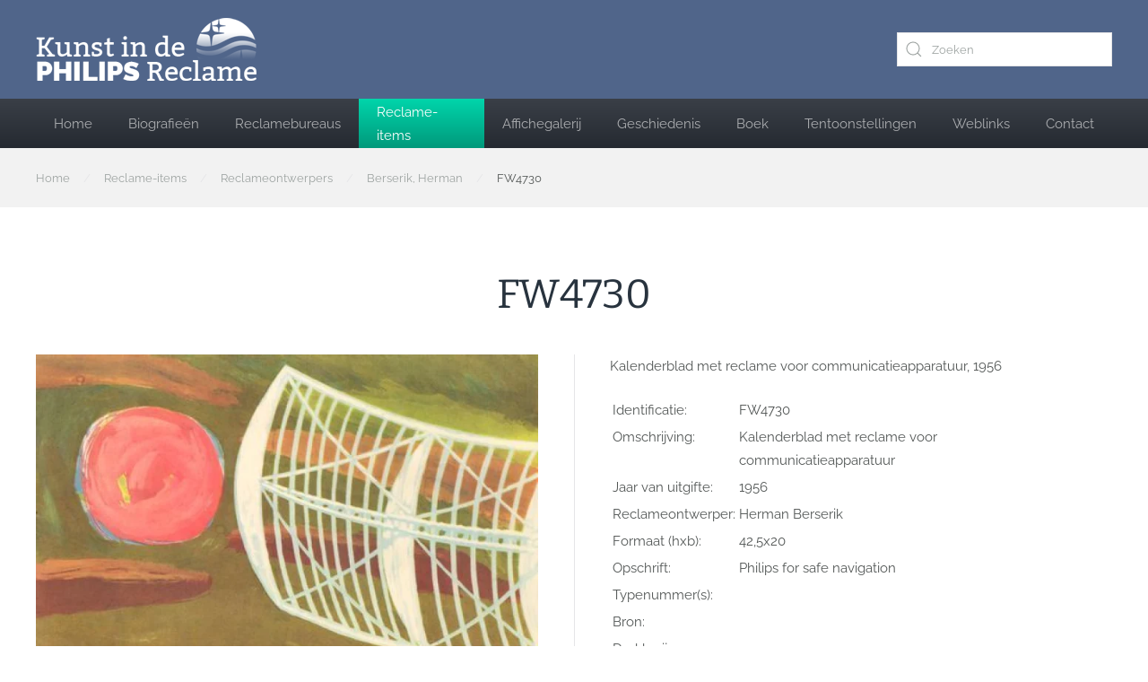

--- FILE ---
content_type: text/html; charset=utf-8
request_url: https://philipsreclamekunst.nl/reclame-items/reclameontwerpers/berserik,-herman/fw4730-detail
body_size: 4948
content:
<!DOCTYPE html>
<html lang="nl-nl" dir="ltr">
    <head>
        <meta name="viewport" content="width=device-width, initial-scale=1">
        <link rel="icon" href="/images/favicon-32x32.png" sizes="any">
                <link rel="apple-touch-icon" href="/images/apple-touch-icon.png">
        <meta charset="utf-8">
	<meta name="title" content="FW4730">
	<meta name="description" content="FW4730 Berserik, Herman Kalenderblad met reclame voor communicatieapparatuur, 1956">
	<title>Berserik, Herman: FW4730</title>
	<link href="https://philipsreclamekunst.nl/reclame-items/reclamemiddelen/overige-reclamemiddelen/fw4730-detail" rel="canonical">
	<link href="https://philipsreclamekunst.nl/component/finder/search?format=opensearch&amp;Itemid=172" rel="search" title="OpenSearch Kunst in de Philips-reclame" type="application/opensearchdescription+xml">
	<link href="/media/system/css/joomla-fontawesome.min.css?ver=4.3.5" rel="preload" as="style" onload="this.onload=null;this.rel='stylesheet'">
<link href="/media/vendor/awesomplete/css/awesomplete.css?1.1.5" rel="stylesheet" />
	<link href="/media/vendor/joomla-custom-elements/css/joomla-alert.min.css?0.2.0" rel="stylesheet" />
	<link href="/components/com_virtuemart/assets/css/vm-ltr-common.css?vmver=acccc748" rel="stylesheet" />
	<link href="/components/com_virtuemart/assets/css/vm-ltr-site.css?vmver=acccc748" rel="stylesheet" />
	<link href="/components/com_virtuemart/assets/css/jquery.fancybox-1.3.4.css?vmver=acccc748" rel="stylesheet" />
	<link href="/plugins/system/vmuikitx_override/html_override/com_virtuemart/assets/css/vmuikit.css" rel="stylesheet" />
	<link href="/templates/yootheme/css/theme.10.css?1709303414" rel="stylesheet" />
	<link href="/templates/yootheme/css/theme.update.css?4.3.5" rel="stylesheet" />
	<link href="/templates/yootheme/css/custom.css?4.3.5" rel="stylesheet" />
<script src="/media/vendor/awesomplete/js/awesomplete.min.js?1.1.5" defer></script>
	<script type="application/json" class="joomla-script-options new">{"joomla.jtext":{"JLIB_JS_AJAX_ERROR_OTHER":"Er is een fout opgetreden bij het ophalen van de JSON-gegevens: HTTP-statuscode %s.","JLIB_JS_AJAX_ERROR_PARSE":"Er is een parse fout opgetreden tijdens het verwerken van de volgende JSON-gegevens:<br><code style=\"color:inherit;white-space:pre-wrap;padding:0;margin:0;border:0;background:inherit;\">%s<\/code>","ERROR":"Fout","MESSAGE":"Bericht","NOTICE":"Attentie","WARNING":"Waarschuwing","JCLOSE":"Sluiten","JOK":"Ok","JOPEN":"Open"},"finder-search":{"url":"\/component\/finder\/?task=suggestions.suggest&amp;format=json&amp;tmpl=component&amp;Itemid=172"},"system.paths":{"root":"","rootFull":"https:\/\/philipsreclamekunst.nl\/","base":"","baseFull":"https:\/\/philipsreclamekunst.nl\/"},"csrf.token":"933278f8ad65063230dcd997662e684d"}</script>
	<script src="/media/system/js/core.min.js?ee06c8994b37d13d4ad21c573bbffeeb9465c0e2"></script>
	<script src="/media/com_finder/js/finder-es5.min.js?e6d3d1f535e33b5641e406eb08d15093e7038cc2" nomodule defer></script>
	<script src="/media/system/js/messages-es5.min.js?c29829fd2432533d05b15b771f86c6637708bd9d" nomodule defer></script>
	<script src="/media/com_finder/js/finder.min.js?a2c3894d062787a266d59d457ffba5481b639f64" type="module"></script>
	<script src="/media/system/js/messages.min.js?7f7aa28ac8e8d42145850e8b45b3bc82ff9a6411" type="module"></script>
	<script src="/plugins/system/vmuikitx_override/html_override/com_virtuemart/assets/js/customfields_fe.js"></script>
	<script src="/plugins/system/vmuikitx_override/html_override/com_virtuemart/assets/js/vmuikit.js"></script>
	<script src="/templates/yootheme/vendor/assets/uikit/dist/js/uikit.min.js?4.3.5"></script>
	<script src="/templates/yootheme/vendor/assets/uikit/dist/js/uikit-icons-morgan-consulting.min.js?4.3.5"></script>
	<script src="/templates/yootheme/js/theme.js?4.3.5"></script>
	<script>document.addEventListener('DOMContentLoaded', function() {
            Array.prototype.slice.call(document.querySelectorAll('a span[id^="cloak"]')).forEach(function(span) {
                span.innerText = span.textContent;
            });
        });</script>
	<script>
			     //<![CDATA[ 
						  window.showvmpopup = '';
						  window.addtocart_alerttype = '1';
		    	 //]]>
			     </script>
	<script>window.yootheme ||= {}; var $theme = yootheme.theme = {"i18n":{"close":{"label":"Close"},"totop":{"label":"Back to top"},"marker":{"label":"Open"},"navbarToggleIcon":{"label":"Open menu"},"paginationPrevious":{"label":"Previous page"},"paginationNext":{"label":"Next page"},"searchIcon":{"toggle":"Open Search","submit":"Submit Search"},"slider":{"next":"Next slide","previous":"Previous slide","slideX":"Slide %s","slideLabel":"%s of %s"},"slideshow":{"next":"Next slide","previous":"Previous slide","slideX":"Slide %s","slideLabel":"%s of %s"},"lightboxPanel":{"next":"Next slide","previous":"Previous slide","slideLabel":"%s of %s","close":"Close"}}};</script>

    </head>
    <body class="">

        <div class="uk-hidden-visually uk-notification uk-notification-top-left uk-width-auto">
            <div class="uk-notification-message">
                <a href="#tm-main">Skip to main content</a>
            </div>
        </div>

                <div class="tm-page-container uk-clearfix">

                        <div data-src="/templates/yootheme/cache/96/philips_blured-96b28481.jpeg" data-sources="[{&quot;type&quot;:&quot;image\/webp&quot;,&quot;srcset&quot;:&quot;\/templates\/yootheme\/cache\/04\/philips_blured-044515c8.webp 768w, \/templates\/yootheme\/cache\/4e\/philips_blured-4ee744b8.webp 1024w, \/templates\/yootheme\/cache\/f8\/philips_blured-f832c418.webp 1366w, \/templates\/yootheme\/cache\/71\/philips_blured-71399ffe.webp 1600w, \/templates\/yootheme\/cache\/71\/philips_blured-7106ec59.webp 1920w, \/templates\/yootheme\/cache\/a0\/philips_blured-a05c42ee.webp 2560w&quot;,&quot;sizes&quot;:&quot;(max-aspect-ratio: 2560\/1440) 178vh&quot;}]" loading="eager" uk-img class="uk-background-norepeat uk-background-cover uk-background-top-center uk-background-fixed uk-position-cover uk-position-fixed"></div>
            
            
        
                


<header class="tm-header-mobile uk-hidden@m">


    
        <div class="uk-navbar-container">

            <div class="uk-container uk-container-expand">
                <nav class="uk-navbar" uk-navbar="{&quot;align&quot;:&quot;left&quot;,&quot;container&quot;:&quot;.tm-header-mobile&quot;,&quot;boundary&quot;:&quot;.tm-header-mobile .uk-navbar-container&quot;}">

                                        <div class="uk-navbar-left">

                                                    <a href="https://philipsreclamekunst.nl/" aria-label="Terug naar home" class="uk-logo uk-navbar-item">
    <picture>
<source type="image/webp" srcset="/templates/yootheme/cache/9c/logo-9ca91498.webp 158w, /templates/yootheme/cache/99/logo-998dd628.webp 245w, /templates/yootheme/cache/b0/logo-b04562da.webp 246w" sizes="(min-width: 158px) 158px">
<img alt="Kunst in de Philips-reclame" loading="eager" src="/templates/yootheme/cache/b1/logo-b1c30db5.png" width="158" height="45">
</picture></a>
                        
                        
                    </div>
                    
                    
                                        <div class="uk-navbar-right">

                                                    
                        
                        <a uk-toggle href="#tm-dialog-mobile" class="uk-navbar-toggle">

        
        <div uk-navbar-toggle-icon></div>

        
    </a>

                    </div>
                    
                </nav>
            </div>

        </div>

    



        <div id="tm-dialog-mobile" uk-offcanvas="container: true; overlay: true" mode="slide" flip>
        <div class="uk-offcanvas-bar uk-flex uk-flex-column">

                        <button class="uk-offcanvas-close uk-close-large" type="button" uk-close uk-toggle="cls: uk-close-large; mode: media; media: @s"></button>
            
                        <div class="uk-margin-auto-bottom">
                
<div class="uk-panel" id="module-menu-dialog-mobile">

    
    
<ul class="uk-nav uk-nav-default">
    
	<li class="item-172"><a href="/"> Home</a></li>
	<li class="item-54"><a href="/kunstenaars"> Biografieën</a></li>
	<li class="item-57"><a href="/reclamebureaus"> Reclamebureaus</a></li>
	<li class="item-200 uk-active"><a href="/reclame-items"> Reclame-items</a></li>
	<li class="item-66"><a href="/affichegalerij"> Affichegalerij</a></li>
	<li class="item-67"><a href="/geschiedenis"> Geschiedenis</a></li>
	<li class="item-68"><a href="/boek"> Boek</a></li>
	<li class="item-69"><a href="/tentoonstellingen"> Tentoonstellingen</a></li>
	<li class="item-48"><a href="/weblinks"> Weblinks</a></li>
	<li class="item-65"><a href="/contact"> Contact</a></li></ul>

</div>

            </div>
            
            
        </div>
    </div>
    
    
    

</header>




<header class="tm-header uk-visible@m">






        <div class="tm-headerbar-default tm-headerbar tm-headerbar-top">
        <div class="uk-container tm-page-width uk-flex uk-flex-middle">

                        <a href="https://philipsreclamekunst.nl/" aria-label="Terug naar home" class="uk-logo">
    <picture>
<source type="image/webp" srcset="/templates/yootheme/cache/99/logo-998dd628.webp 245w, /templates/yootheme/cache/b0/logo-b04562da.webp 246w" sizes="(min-width: 246px) 246px">
<img alt="Kunst in de Philips-reclame" loading="eager" src="/templates/yootheme/cache/9d/logo-9d2f7bf7.png" width="246" height="70">
</picture></a>
            
                        <div class="uk-margin-auto-left">
                
<div class="uk-panel" id="module-tm-3">

    
    

    <form id="search-tm-3" action="/component/finder/search?Itemid=172" method="get" role="search" class="uk-search js-finder-searchform uk-search-default"><span uk-search-icon class="uk-position-z-index"></span><input name="q" class="js-finder-search-query uk-search-input" placeholder="Zoeken" required aria-label="Zoeken" type="search"><input type="hidden" name="Itemid" value="172"></form>






</div>

            </div>
            
        </div>
    </div>
    
    
                <div uk-sticky media="@m" cls-active="uk-navbar-sticky" sel-target=".uk-navbar-container">
        
            <div class="uk-navbar-container">

                <div class="uk-container tm-page-width uk-flex uk-flex-middle">
                    <nav class="uk-navbar uk-flex-auto" uk-navbar="{&quot;align&quot;:&quot;left&quot;,&quot;container&quot;:&quot;.tm-header &gt; [uk-sticky]&quot;,&quot;boundary&quot;:&quot;.tm-header .uk-navbar-container&quot;}">

                                                <div class="uk-navbar-left">
                            
<ul class="uk-navbar-nav">
    
	<li class="item-172"><a href="/"> Home</a></li>
	<li class="item-54"><a href="/kunstenaars"> Biografieën</a></li>
	<li class="item-57"><a href="/reclamebureaus"> Reclamebureaus</a></li>
	<li class="item-200 uk-active"><a href="/reclame-items"> Reclame-items</a></li>
	<li class="item-66"><a href="/affichegalerij"> Affichegalerij</a></li>
	<li class="item-67"><a href="/geschiedenis"> Geschiedenis</a></li>
	<li class="item-68"><a href="/boek"> Boek</a></li>
	<li class="item-69"><a href="/tentoonstellingen"> Tentoonstellingen</a></li>
	<li class="item-48"><a href="/weblinks"> Weblinks</a></li>
	<li class="item-65"><a href="/contact"> Contact</a></li></ul>

                        </div>
                        
                        
                    </nav>
                </div>

            </div>

                </div>
        
    




</header>

        
        <div class="tm-page uk-margin-auto tm-page-margin-bottom">

            
            
<div class="tm-top uk-section-muted uk-section uk-section-xsmall uk-padding-remove-bottom">

    
        
        
        
                        <div class="uk-container">
            
                
<div class="uk-panel" id="module-35">

    
    

<nav class="uk-margin-medium-bottom" aria-label="Breadcrumb">
    <ul class="uk-breadcrumb" vocab="https://schema.org/" typeof="BreadcrumbList">
    
            <li property="itemListElement" typeof="ListItem">            <a href="/" property="item" typeof="WebPage"><span property="name">Home</span></a>
            <meta property="position" content="1">
            </li>    
            <li property="itemListElement" typeof="ListItem">            <a href="/reclame-items" property="item" typeof="WebPage"><span property="name">Reclame-items</span></a>
            <meta property="position" content="2">
            </li>    
            <li property="itemListElement" typeof="ListItem">            <a href="/reclame-items/reclameontwerpers" property="item" typeof="WebPage"><span property="name">Reclameontwerpers</span></a>
            <meta property="position" content="3">
            </li>    
            <li property="itemListElement" typeof="ListItem">            <a href="/reclame-items/reclameontwerpers/berserik,-herman" property="item" typeof="WebPage"><span property="name">Berserik, Herman</span></a>
            <meta property="position" content="4">
            </li>    
            <li property="itemListElement" typeof="ListItem">            <span property="name">FW4730</span>            <meta property="position" content="5">
            </li>    
    </ul>
</nav>

</div>

                        </div>
            
        
    
</div>


            <main id="tm-main" >

                
                <div id="system-message-container" aria-live="polite"></div>

                <div class="product-container productdetails-view productdetails"><!-- Builder #template--DkQm_41 --><style class="uk-margin-remove-adjacent">#template--DkQm_41\#0 #.el-image { max-height: 720px; } #template--DkQm_41\#1 .el-item > * { border: 1px solid #f1f1f1; padding: 5px; } #template--DkQm_41\#2 .el-image { max-height: 340px; } </style>
<div class="uk-section-default uk-section">
    
        
        
        
            
                                <div class="uk-container">                
                    <div class="uk-grid tm-grid-expand uk-child-width-1-1 uk-grid-margin">
<div class="uk-width-1-1">
    
        
            
            
            
                
                    
<h1 class="uk-margin-remove-bottom uk-width-2xlarge uk-margin-auto uk-text-center">        FW4730    </h1>
                
            
        
    
</div></div><div class="uk-grid tm-grid-expand uk-grid-divider uk-grid-margin" uk-grid>
<div class="uk-width-1-2@m">
    
        
            
            
            
                
                    
<div class="uk-margin uk-text-center" id="template--DkQm_41#0">
        <picture>
<source type="image/webp" srcset="/templates/yootheme/cache/65/FW4730_4f6a167de70d3-6518d134.webp 680w" sizes="(min-width: 680px) 680px">
<img src="/templates/yootheme/cache/c1/FW4730_4f6a167de70d3-c12340e3.jpeg" width="680" height="1427" class="el-image" alt="FW4730" loading="lazy">
</picture>    
    
</div>
<div id="template--DkQm_41#1" class="uk-margin uk-text-center">
    <div class="uk-grid uk-child-width-1-3 uk-child-width-1-5@m uk-flex-center uk-flex-middle uk-grid-small" uk-lightbox="toggle: a[data-type];">        <div>
<div class="el-item uk-light">
        <a class="uk-inline-clip uk-transition-toggle uk-link-toggle" href="/images/stories/virtuemart/product/FW4730_4f6a167de70d3.jpg" data-alt="FW4730_4f6a167de70d3.jpg" data-type="image">    
        
            

<picture>
<source type="image/webp" srcset="/templates/yootheme/cache/4c/FW4730_4f6a167de70d3-4cc0ef26.webp 150w, /templates/yootheme/cache/c7/FW4730_4f6a167de70d3-c73f1c20.webp 300w" sizes="(min-width: 150px) 150px">
<img src="/templates/yootheme/cache/e8/FW4730_4f6a167de70d3-e8fb7ef1.jpeg" width="150" height="315" alt="FW4730_4f6a167de70d3.jpg" loading="lazy" class="el-image uk-transition-opaque">
</picture>

            
            
            
        
        </a>    
</div></div>        </div>
</div>
                
            
        
    
</div>
<div class="uk-width-1-2@m">
    
        
            
            
            
                
                    <div class="uk-panel uk-margin">Kalenderblad met reclame voor communicatieapparatuur, 1956</div><div class="uk-panel uk-margin"><table style="height: 150px; width: 400px;" border="0" align="left">
<tbody>
<tr>
<td>Identificatie:</td>
<td>FW4730</td>
</tr>
<tr>
<td align="left" valign="top">Omschrijving:</td>
<td>Kalenderblad met reclame voor communicatieapparatuur</td>
</tr>
<tr>
<td>Jaar van uitgifte:</td>
<td>1956</td>
</tr>
<tr>
<td>Reclameontwerper:</td>
<td>Herman Berserik</td>
</tr>
<tr>
<td>Formaat (hxb):</td>
<td>42,5x20</td>
</tr>
<tr>
<td>Opschrift:</td>
<td>Philips for safe navigation</td>
</tr>
<tr>
<td>Typenummer(s):</td>
<td>&nbsp;</td>
</tr>
<tr>
<td>Bron:</td>
<td>&nbsp;</td>
</tr>
<tr>
<td>Drukkerij:</td>
<td>&nbsp;</td>
</tr>
<tr>
<td>Opmerking:</td>
<td>kalenderblad oktober 1957</td>
</tr>
<tr>
<td>&nbsp;</td>
<td>&nbsp;</td>
</tr>
<tr>
<td>&nbsp;</td>
<td>&nbsp;</td>
</tr>
<tr>
<td>&nbsp;</td>
<td>&nbsp;</td>
</tr>
</tbody>
</table></div>
                
            
        
    
</div></div>
                                </div>                
            
        
    
</div></div>

                
            </main>

            

                        <footer>
                <!-- Builder #footer -->
<div class="uk-section-secondary uk-section uk-section-xsmall">
    
        
        
        
            
                                <div class="uk-container">                
                    <div class="uk-grid tm-grid-expand uk-grid-margin" uk-grid>
<div class="uk-grid-item-match uk-flex-middle uk-width-expand@m">
    
        
            
            
                        <div class="uk-panel uk-width-1-1">            
                
                    
<div class="uk-panel">
    
    
<div class="uk-margin-remove-last-child custom" ><p>Copyright © 2023 Kunst in de Philips-reclame. Alle rechten voorbehouden. <a href="http://www.joomlapartner.nl" target="_blank" rel="noopener">Ontwerp en realisatie door Joomlapartner - Joomla! specialisten</a>.</p></div>

</div>
                
                        </div>            
        
    
</div>
<div class="uk-width-auto@m">
    
        
            
            
            
                
                    
<div class="uk-margin"><a href="#" uk-totop uk-scroll></a></div>
                
            
        
    
</div></div>
                                </div>                
            
        
    
</div>            </footer>
            
        </div>

                </div>
        
        

    </body>
</html>
